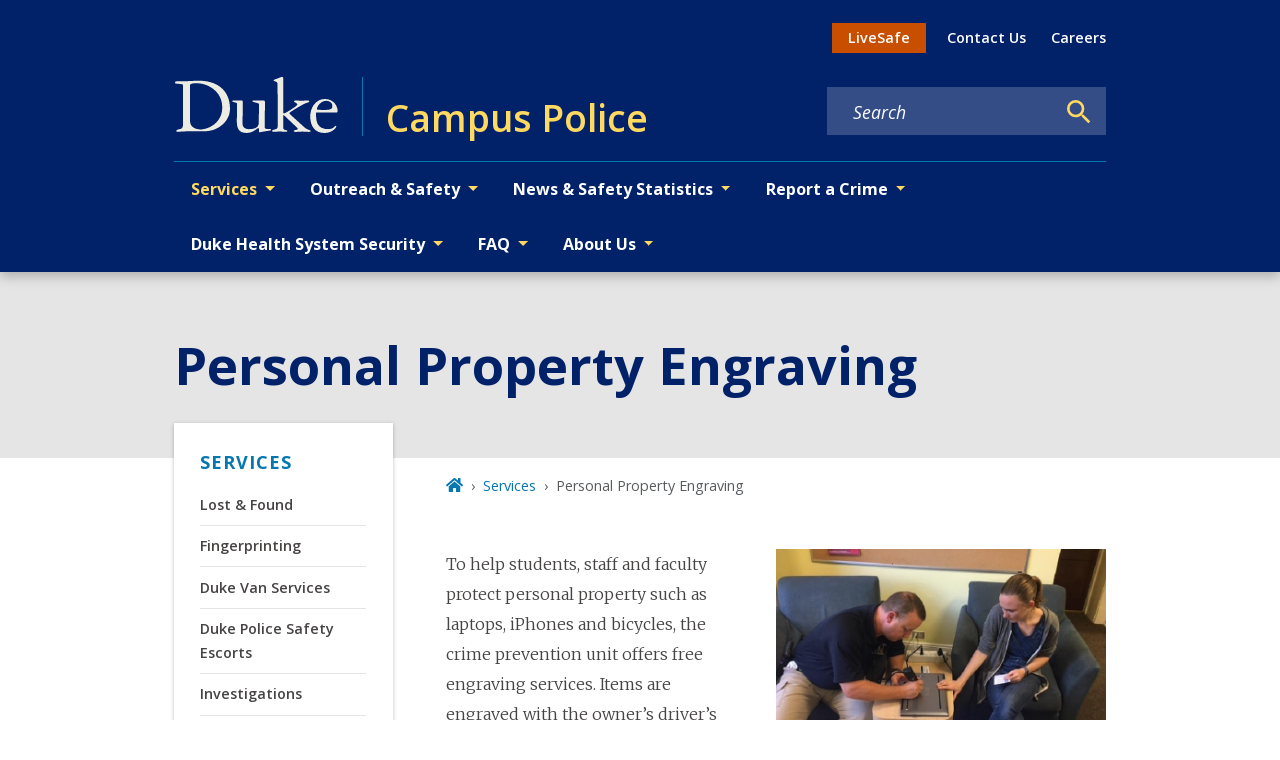

--- FILE ---
content_type: text/javascript
request_url: https://police.duke.edu/webpack-runtime-85d0f6cefd1407d482f2.js
body_size: 5517
content:
!function(){"use strict";var e,t,r,n,o,a={},c={};function s(e){var t=c[e];if(void 0!==t)return t.exports;var r=c[e]={exports:{}};return a[e].call(r.exports,r,r.exports,s),r.exports}s.m=a,e=[],s.O=function(t,r,n,o){if(!r){var a=1/0;for(u=0;u<e.length;u++){r=e[u][0],n=e[u][1],o=e[u][2];for(var c=!0,f=0;f<r.length;f++)(!1&o||a>=o)&&Object.keys(s.O).every((function(e){return s.O[e](r[f])}))?r.splice(f--,1):(c=!1,o<a&&(a=o));if(c){e.splice(u--,1);var i=n();void 0!==i&&(t=i)}}return t}o=o||0;for(var u=e.length;u>0&&e[u-1][2]>o;u--)e[u]=e[u-1];e[u]=[r,n,o]},s.n=function(e){var t=e&&e.__esModule?function(){return e.default}:function(){return e};return s.d(t,{a:t}),t},r=Object.getPrototypeOf?function(e){return Object.getPrototypeOf(e)}:function(e){return e.__proto__},s.t=function(e,n){if(1&n&&(e=this(e)),8&n)return e;if("object"==typeof e&&e){if(4&n&&e.__esModule)return e;if(16&n&&"function"==typeof e.then)return e}var o=Object.create(null);s.r(o);var a={};t=t||[null,r({}),r([]),r(r)];for(var c=2&n&&e;"object"==typeof c&&!~t.indexOf(c);c=r(c))Object.getOwnPropertyNames(c).forEach((function(t){a[t]=function(){return e[t]}}));return a.default=function(){return e},s.d(o,a),o},s.d=function(e,t){for(var r in t)s.o(t,r)&&!s.o(e,r)&&Object.defineProperty(e,r,{enumerable:!0,get:t[r]})},s.f={},s.e=function(e){return Promise.all(Object.keys(s.f).reduce((function(t,r){return s.f[r](e,t),t}),[]))},s.u=function(e){return{42:"reactPlayerTwitch",77:"component---node-modules-dws-contributes-sitespro-gatsby-base-src-pages-index-js",148:"component---node-modules-dws-contributes-sitespro-gatsby-base-src-templates-list-pages-staff-js",173:"reactPlayerVimeo",223:"commons",292:"9b58bb9f",309:"component---node-modules-dws-contributes-sitespro-gatsby-base-src-pages-404-js",328:"reactPlayerDailyMotion",338:"97dd2674",340:"reactPlayerWistia",353:"reactPlayerPreview",382:"component---node-modules-dws-contributes-sitespro-gatsby-base-src-templates-news-template-js",392:"reactPlayerVidyard",446:"reactPlayerYouTube",458:"reactPlayerFilePlayer",463:"reactPlayerKaltura",499:"5e280848",500:"fd83c559",570:"reactPlayerMixcloud",598:"604b819d28b9b4af9325f7025351194e77f33c0a",627:"reactPlayerStreamable",637:"component---node-modules-dws-contributes-sitespro-gatsby-base-src-templates-list-pages-news-js",723:"reactPlayerMux",823:"component---node-modules-dws-contributes-sitespro-gatsby-base-src-pages-search-js",828:"626edc3f",857:"component---node-modules-dws-contributes-sitespro-gatsby-base-src-pages-dev-404-page-js",887:"reactPlayerFacebook",957:"component---node-modules-dws-contributes-sitespro-gatsby-base-src-templates-page-template-js",979:"reactPlayerSoundCloud",997:"95874b8e"}[e]+"-"+{42:"b9e32874dbc50f636b87",77:"af3e6f72b49c949afae1",148:"72f127c54f90b9948dd9",173:"399a36fef6cf75dcf10a",223:"b2866cf7f6fcb0bbaeca",292:"a72e8d5b2dae5b4db663",309:"a2eae29caa8606c43061",328:"b3856de7c477f20b9916",338:"193f8f7a9162b87fc1fa",340:"1e2cac50b63ab73993a7",353:"d6f4484939833b81bb2e",382:"4dbb6efd57811f7c6aa9",392:"48afd1abc4bcdaabb590",446:"e1bacf6cc4daf190eb2a",458:"3abc094d5b1433e7eb84",463:"59ec3847e56ad7853976",499:"4e50ebfecf5d0f809f39",500:"1a4a226232bf7e4fe3bf",570:"dd57e23c03dbf61ae452",598:"3a72632d8663bc82e2b7",627:"d1e79f8e4821bed3f502",637:"62ec4750cb94a43f2310",723:"1c068ffcc86adf88c286",823:"316618cfe19c32e944df",828:"5176cad14249c000d534",857:"1873e8e4c6dccf8f7f08",887:"42ff9dc36f234b8d735f",957:"6d6d7a18fa97cff5b939",979:"ca2b777df03f525b1738",997:"6cf62d8301f931fabd81"}[e]+".js"},s.miniCssF=function(e){return"styles.bca527f326a4c2250f18.css"},s.g=function(){if("object"==typeof globalThis)return globalThis;try{return this||new Function("return this")()}catch(e){if("object"==typeof window)return window}}(),s.o=function(e,t){return Object.prototype.hasOwnProperty.call(e,t)},n={},o="general:",s.l=function(e,t,r,a){if(n[e])n[e].push(t);else{var c,f;if(void 0!==r)for(var i=document.getElementsByTagName("script"),u=0;u<i.length;u++){var d=i[u];if(d.getAttribute("src")==e||d.getAttribute("data-webpack")==o+r){c=d;break}}c||(f=!0,(c=document.createElement("script")).charset="utf-8",c.timeout=120,s.nc&&c.setAttribute("nonce",s.nc),c.setAttribute("data-webpack",o+r),c.src=e),n[e]=[t];var b=function(t,r){c.onerror=c.onload=null,clearTimeout(l);var o=n[e];if(delete n[e],c.parentNode&&c.parentNode.removeChild(c),o&&o.forEach((function(e){return e(r)})),t)return t(r)},l=setTimeout(b.bind(null,void 0,{type:"timeout",target:c}),12e4);c.onerror=b.bind(null,c.onerror),c.onload=b.bind(null,c.onload),f&&document.head.appendChild(c)}},s.r=function(e){"undefined"!=typeof Symbol&&Symbol.toStringTag&&Object.defineProperty(e,Symbol.toStringTag,{value:"Module"}),Object.defineProperty(e,"__esModule",{value:!0})},s.p="/",function(){var e={311:0,869:0};s.f.j=function(t,r){var n=s.o(e,t)?e[t]:void 0;if(0!==n)if(n)r.push(n[2]);else if(/^(311|869)$/.test(t))e[t]=0;else{var o=new Promise((function(r,o){n=e[t]=[r,o]}));r.push(n[2]=o);var a=s.p+s.u(t),c=new Error;s.l(a,(function(r){if(s.o(e,t)&&(0!==(n=e[t])&&(e[t]=void 0),n)){var o=r&&("load"===r.type?"missing":r.type),a=r&&r.target&&r.target.src;c.message="Loading chunk "+t+" failed.\n("+o+": "+a+")",c.name="ChunkLoadError",c.type=o,c.request=a,n[1](c)}}),"chunk-"+t,t)}},s.O.j=function(t){return 0===e[t]};var t=function(t,r){var n,o,a=r[0],c=r[1],f=r[2],i=0;if(a.some((function(t){return 0!==e[t]}))){for(n in c)s.o(c,n)&&(s.m[n]=c[n]);if(f)var u=f(s)}for(t&&t(r);i<a.length;i++)o=a[i],s.o(e,o)&&e[o]&&e[o][0](),e[o]=0;return s.O(u)},r=self.webpackChunkgeneral=self.webpackChunkgeneral||[];r.forEach(t.bind(null,0)),r.push=t.bind(null,r.push.bind(r))}(),s.nc=void 0}();